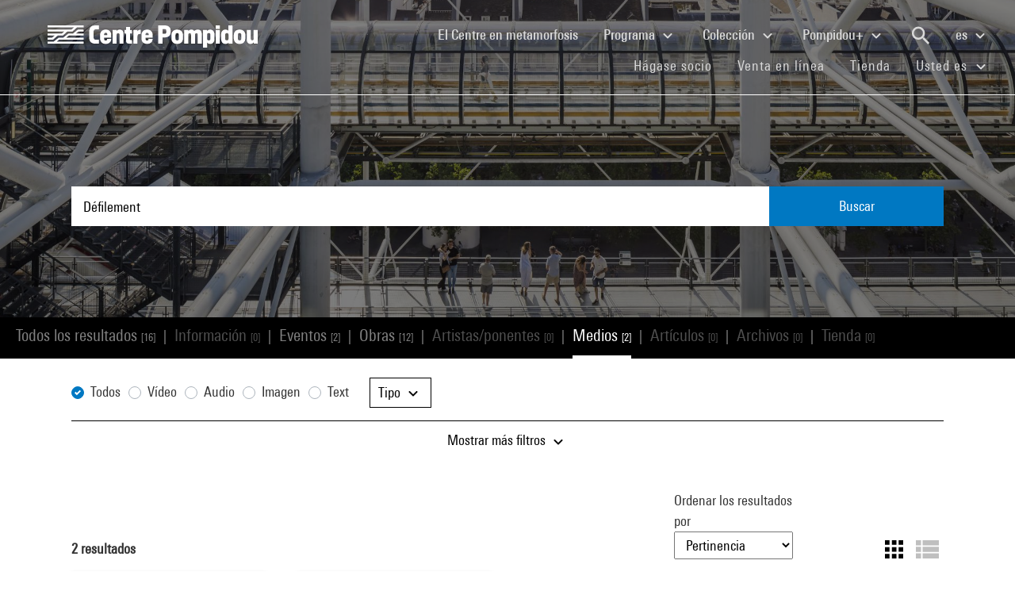

--- FILE ---
content_type: text/html; charset=utf-8
request_url: https://www.centrepompidou.fr/es/recherche/medias?display=Grid&terms=D%C3%A9filement
body_size: 10912
content:
<!DOCTYPE html>
<html dir="ltr" lang="es">
<head>

<meta charset="utf-8">
<!-- 
	Based on the TYPO3 Bootstrap Package by Benjamin Kott - https://www.bootstrap-package.com/

	This website is powered by TYPO3 - inspiring people to share!
	TYPO3 is a free open source Content Management Framework initially created by Kasper Skaarhoj and licensed under GNU/GPL.
	TYPO3 is copyright 1998-2026 of Kasper Skaarhoj. Extensions are copyright of their respective owners.
	Information and contribution at https://typo3.org/
-->


<link rel="shortcut icon" href="/typo3conf/ext/piazza_base/Resources/Public/Icons/favicon.ico" type="image/vnd.microsoft.icon">
<title>Recherche - Centre Pompidou</title>
<meta http-equiv="x-ua-compatible" content="IE=edge" />
<meta name="generator" content="TYPO3 CMS" />
<meta name="viewport" content="width=device-width, initial-scale=1, minimum-scale=1" />
<meta name="robots" content="index,follow" />
<meta name="twitter:card" content="summary" />
<meta name="apple-mobile-web-app-capable" content="no" />
<meta name="google" content="notranslate" />

<link rel="stylesheet" type="text/css" href="/typo3temp/assets/bootstrappackage/fonts/34b6f09d2160836c09a63c8351093eadf788ed4cb9c6c596239ff2ffe69204f8/webfont.css?1768908487" media="all">
<link rel="stylesheet" type="text/css" href="/typo3temp/assets/compressed/merged-8d450943891b428bc890ef066b869592-6c7c699c51b50e73128ee1fd1d2680fe.css?1768841558" media="all">

<link rel="stylesheet" type="text/css" href="/typo3temp/assets/compressed/merged-84cfd51e0be1e9026bcd0e12816bf72a-52ba448a00c16391e56970d2b5e61507.css?1768841559" media="all">



<script src="/typo3temp/assets/compressed/merged-3f1ae1227b4a6a85fafbd5c70c4791d3-cbca510cc713139adb1e86c0f66e1894.js?1768842775"></script>

<script src="/typo3temp/assets/compressed/merged-3c3f33ac95a9a876f94d54bdd9c92b9c-ab2779eff07ac292d46c2dd4d7798d3b.js?1768841558"></script>

<script>
/*<![CDATA[*/
/*TS_inlineJS*/

function onRecaptchaSubmit() { document.querySelectorAll('[data-callback="onRecaptchaSubmit"]')[0].form.submit(); return false; }


/*]]>*/
</script>


<link rel="canonical" href="/es/recherche/medias">
<link rel="alternate" hreflang="fr-FR" href="/fr/recherche/medias"/>
<link rel="alternate" hreflang="en-EN" href="/en/recherche/medias"/>
<link rel="alternate" hreflang="x-default" href="/fr/recherche/medias"/>

<script>WebFontConfig={"custom":{"urls":["\/typo3conf\/ext\/bootstrap_package\/Resources\/Public\/Fonts\/bootstrappackageicon.min.css"],"families":["BootstrapPackageIcon"]},"timeout":1000};(function(d){var wf=d.createElement('script'),s=d.scripts[0];wf.src='/typo3conf/ext/bootstrap_package/Resources/Public/Contrib/webfontloader/webfontloader.js';wf.async=false;s.parentNode.insertBefore(wf,s);})(document);</script>
<script type="application/ld+json" id="ext-schema-jsonld">{"@context":"https://schema.org/","@type":"WebPage"}</script>
</head>
<body id="p7" class="page-7 pagelevel-1 language-2 backendlayout-search layout-default">
        <!-- Google Tag Manager (noscript) -->
        <noscript><iframe src="https://www.googletagmanager.com/ns.html?id=GTM-TKTGGX9"
        height="0" width="0" style="display:none;visibility:hidden"></iframe></noscript>
        <!-- End Google Tag Manager (noscript) -->
<div id="top"></div><div id="search-results-page" class="body-bg"><a class="sr-only sr-only-focusable" href="#page-content"><span>Skip to main content</span></a><header id="page-header" role="banner"><nav id="mainnavigation" role="navigation" class="navbar navbar-expand-lg navbar-variation "><i class="icon-loupe alt search-button-mobile" data-toggle="modal" data-target="#search-overlay" data-grunticon-embed></i><a class="navbar-brand" title="Página de inicio del sitio web del Centre Pompidou" href="/es/"><span class="sr-only">Centre Pompidou</span><i class="icon-logo" data-grunticon-embed></i><i class="icon-pictogramme" data-grunticon-embed></i></a><button class="navbar-toggler collapsed" type="button" data-toggle="collapse" data-target="#navbarNavDropdown" aria-controls="navbarNavDropdown" aria-expanded="false" aria-label="Toggle navigation"><span class="navbar-toggler-icon"></span></button><div class="collapse navbar-collapse justify-content-end" id="navbarNavDropdown"><div class="nav-items-container"><ul class="navbar-nav navbar-main"><li class=""><a class="nav-link" href="/es/el-centre-pompidou-en-plena-metamorfosis" target="">El Centre en metamorfosis <span class="sr-only">(current)</span></a></li><li class="nav-item dropdown"><a class="nav-link dropdown-toggle" href="#" id="navbarDropdownMenuLink3" data-toggle="dropdown" aria-haspopup="true" aria-expanded="false">
                                        Programa
                                        <i class="icon-fleche" data-grunticon-embed aria-hidden="true"></i></a><div class="dropdown-menu" aria-labelledby="navbarDropdownMenuLink3"><a class="dropdown-item" href="/es/programa/mapa-interactivo" target="">
                                                Mapa interactivo
                                            </a><a class="dropdown-item" href="/es/programa/agenda" target="">
                                                Agenda
                                            </a><a class="dropdown-item" href="/es/programa/exposiciones" target="">
                                                Exposiciones
                                            </a><a class="dropdown-item" href="/es/programa/visitas-guiadas" target="">
                                                Visitas guiadas
                                            </a><a class="dropdown-item" href="/es/programa/espectaculos" target="">
                                                Espectáculos
                                            </a><a class="dropdown-item" href="/es/programa/cine-video" target="">
                                                Cine / Vídeo
                                            </a><a class="dropdown-item" href="/es/programa/encuentros" target="">
                                                Encuentros
                                            </a><a class="dropdown-item" href="/es/programme/publico-joven" target="">
                                                Público joven
                                            </a><a class="dropdown-item" href="/es/programa/eventos" target="">
                                                Eventos
                                            </a><a class="dropdown-item" href="/es/programa/donde-encontrarnos" target="">
                                                Dónde encontrarnos
                                            </a></div></li><li class="nav-item dropdown"><a class="nav-link dropdown-toggle" href="#" id="navbarDropdownMenuLink4" data-toggle="dropdown" aria-haspopup="true" aria-expanded="false">
                                        Colección
                                        <i class="icon-fleche" data-grunticon-embed aria-hidden="true"></i></a><div class="dropdown-menu" aria-labelledby="navbarDropdownMenuLink4"><a class="dropdown-item" href="/es/coleccion/obras-maestras" target="">
                                                Obras maestras
                                            </a><a class="dropdown-item" href="/es/collection/histoire-du-musee-national-dart-moderne-centre-de-creation-industrielle" target="">
                                                Histoire du Mnam/Cci
                                            </a><a class="dropdown-item" href="/es/coleccion/departamentos-de-la-coleccion" target="">
                                                Departamentos de la colección
                                            </a><a class="dropdown-item" href="/es/coleccion/la-biblioteca-kandinsky" target="">
                                                La Biblioteca Kandinsky
                                            </a><a class="dropdown-item" href="https://collection.centrepompidou.fr/movements/map" target="">
                                                Mapa de préstamos de la colección
                                            </a></div></li><li class="nav-item dropdown"><a class="nav-link dropdown-toggle" href="#" id="navbarDropdownMenuLink2120" data-toggle="dropdown" aria-haspopup="true" aria-expanded="false">
                                        Pompidou+
                                        <i class="icon-fleche" data-grunticon-embed aria-hidden="true"></i></a><div class="dropdown-menu" aria-labelledby="navbarDropdownMenuLink2120"><a class="dropdown-item" href="/es/pompidou-plus/magazine" target="">
                                                Magazine
                                            </a><a class="dropdown-item" href="/es/pompidou-plus/videos" target="">
                                                Vídeos
                                            </a><a class="dropdown-item" href="/es/pompidou-plus/podcasts" target="">
                                                Podcasts
                                            </a><a class="dropdown-item" href="/fr/recherche/oeuvres?display=Grid" target="">
                                                Obras de la colección
                                            </a><a class="dropdown-item" href="/fr/offre-aux-professionnels/enseignants/dossiers-ressources-sur-lart" target="">
                                                Dossiers de recursos sobre arte
                                            </a><a class="dropdown-item" href="/es/pompidou-plus/exposiciones-virtuales" target="">
                                                Exposiciones virtuales
                                            </a><a class="dropdown-item" href="/fr/recherche/medias?typeMedia=Vidéo&amp;sort=dateAsc&amp;display=Grid" target="">
                                                Archivos audiovisuales
                                            </a><a class="dropdown-item" href="/fr/recherche/evenements?sort=dateDebutAsc&amp;display=Grid" target="">
                                                Archivos de eventos
                                            </a></div></li><li class="search" data-toggle="modal" data-target="#search-overlay"><a class="nav-link search-button-desktop" title="Buscar" href="/es/recherche"><i class="icon-loupe alt" data-grunticon-embed></i></a></li><li class="nav-item dropdown language-selector"><a class="nav-link dropdown-toggle" href="#" id="navbarDropdownMenuLink" data-toggle="dropdown" aria-label="Seleccionar idioma del sitio web" aria-haspopup="true" aria-expanded="false">
        
            
        
            
        
            
                    es
                    <script>
                        var locale = "es"
                    </script><div class="icon-fleche" data-grunticon-embed></div></a><div class="dropdown-menu dropdown-menu-right" aria-labelledby="navbarDropdownMenuLink"><span class=" "><a href="/fr/recherche/medias" class="dropdown-item" hreflang="fr-FR" title="Français"><span>Français</span></a></span><span class=" "><a href="/en/recherche/medias" class="dropdown-item" hreflang="en-EN" title="English"><span>English</span></a></span><span class="active text-muted"><a href="/es/recherche/medias" class="dropdown-item" hreflang="es" title="Español"><span>Español</span></a></span><hr></div></li></ul><ul id="shortcuts" class="navbar-nav mt-4 mt-md-0"><li class=""><a class="nav-link" href="https://www.centrepompidou.fr/es/visita/hagase-socio" target="">Hágase socio <span class="sr-only">(current)</span></a></li><li class=""><span class="nav-link"><a href="https://billetterie.centrepompidou.fr/content?lang=es" target="_blank">Venta en línea <span class="sr-only">(current)</span></a><a id="ticketing-cart" class="d-none" href="https://billetterie.centrepompidou.fr/cart/shoppingCart" title="Ir a la cesta de entradas" target="_blank"><i class="icon-panier-billetterie" data-grunticon-embed></i><span id="ticket-number" class="ml-1">X</span></a></span></li><li class=""><a class="nav-link" href="https://boutique.centrepompidou.fr/fr/" target="_blank">Tienda <span class="sr-only">(current)</span></a></li><li class="nav-item dropdown"><a class="nav-link dropdown-toggle" href="#" id="navbarDropdownMenuLink" data-toggle="dropdown" aria-haspopup="true" aria-expanded="false">
                                        Usted es
                                        <i class="icon-fleche" data-grunticon-embed aria-hidden="true"></i></a><div class="dropdown-menu dropdown-menu-right" aria-labelledby="navbarDropdownMenuLink"><a class="dropdown-item" href="/es/el-centre-pompidou/hacerse-socio" target="" title="Usted es">
                                                Socio
                                            </a><a class="dropdown-item" href="/es/vous-etes/voisine" target="" title="Usted es">
                                                Voisin·e
                                            </a><a class="dropdown-item" href="/es/usted-es/periodista" target="" title="Usted es">
                                                Periodista
                                            </a><a class="dropdown-item" href="/es/usted-es/mecenas" target="" title="Usted es">
                                                Mecenas
                                            </a><a class="dropdown-item" href="/es/oferta-a-los-profesionales/grupos/grupos-escolares" target="" title="Usted es">
                                                Docente
                                            </a><a class="dropdown-item" href="/es/usted-es/empresa" target="" title="Usted es">
                                                Empresa
                                            </a><a class="dropdown-item" href="/es/offre-aux-professionnels/mediadores-sociales" target="" title="Usted es">
                                                Educador social
                                            </a><a class="dropdown-item" href="/es/usted-es/investigador-academico" target="" title="Usted es">
                                                Investigador / Académico
                                            </a></div></li></ul></div></div><div class="nav-overlay navbar-toggler" data-toggle="collapse" data-target="#navbarNavDropdown" aria-controls="navbarNavDropdown" aria-expanded="false" aria-label="Toggle navigation"></div></nav></header><div class="modal fade" id="search-overlay" tabindex="-1" role="dialog" aria-labelledby="search-overlay" aria-hidden="true"><i class="icon-croix close-dialog" data-toggle="modal" data-target="#search-overlay" data-grunticon-embed></i><div class="modal-dialog" role="document"><div class="search-input-centered modal-content"><div class="modal-body"><script type="text/javascript">
                    var ajaxSuggestionBoxOverlay =
                        '/es/recherche?tx_piazzasearch_%5Baction%5D=ajaxSuggestionbox&amp;tx_piazzasearch_%5Bcontroller%5D=Recherche&amp;type=7891012&amp;cHash=ca6c3d3ca884a1b8789d8a821ef2e3cf';
                </script><div class="search-input-container"><form enctype="multipart/form-data" method="get" id="form-text-overlay" action="/es/recherche?tx_piazzasearch_pagerecherche%5Baction%5D=searchAll&amp;tx_piazzasearch_pagerecherche%5Bcontroller%5D=Recherche&amp;cHash=147f6f3fc9ef0714059316c16ae9add7"><div></div><div class="input-group"><input type="text" name="terms" class="form-control"  autocomplete="off"
                                   value=""
                                   data-placeholders="Buscar Henri Matisse...| Buscar Constellation...| Buscar Surréalisme...| Buscar evento..."><div id="suggestions-overlay"></div><div class="input-group-append"><button class="search"><i class="icon-loupe" data-grunticon-embed></i></button></div></div><div class="search-actions"><button type="button" class="button light mr-4" data-toggle="modal" data-target="#search-overlay">
                                Cerrar
                            </button><button class="button dark">
                                Buscar
                            </button></div></form></div></div></div></div></div><main id="page-content" class="bp-page-content main-section"  dir="ltr"><div class="section section-default"><a id="c2"></a><div class="frame-space-before-none"></div>
<div class="tx-piazza-search">
    
    
        

<div id="search-area">
    <div class="search-input-centered">
        <div class="container">
            <div class="row">
                <div class="col">
                    <script type="text/javascript">
                        var ajaxSuggestionBox = '/es/recherche?tx_piazzasearch_pagerecherche%5Baction%5D=ajaxSuggestionbox&amp;tx_piazzasearch_pagerecherche%5Bcontroller%5D=Recherche&amp;type=789101&amp;cHash=5600f275774229d7f48ce888cf97a625';
                    </script>
                    <div class="search-input-container">
                        <form id="form-text" action="" method="GET">
                            <input type="text" name="terms" data-placeholders="Buscar Henri Matisse...| Buscar Constellation...| Buscar Surréalisme...| Buscar evento..." autocomplete="off"
                                   value="Défilement">
                            <button>Buscar</button>
                        </form>
                        <div id="suggestions"></div>
                    </div>
                </div>
            </div>
        </div>
    </div>

    <div class="uniform-overlay-light"></div>
    <img class="search-background-image img-background-cover" src="/fileadmin/user_upload/sword/banniere.jpg" width="1920" height="750" alt="" />
</div>


    
    <script type="text/javascript">
        var ajaxUrl = '/es/recherche?tx_piazzasearch_pagerecherche%5Baction%5D=ajaxSearch&amp;tx_piazzasearch_pagerecherche%5Bcontroller%5D=Recherche&amp;type=78910&amp;cHash=07fac5feb54488594a8fc2bc141475b3';
    </script>
    <div id="search-container">
        
    

<div class="categories frame-type-menu_section">
    
            
        
    <div id="pages-links-container">
        <nav id="pages-links-nav" class="pages-links" role="navigation">
            <span class="menu-arrows scroll-left" data-direction="left">
                <i class='icon-fleche-carrousel' data-grunticon-embed></i>
            </span>
            <ul id="scrollable-list">
                
                        <li data-type="all">
                            <a class="active-link menu-all" href="/es/recherche?display=Grid&amp;terms=D%C3%A9filement">
                                Todos los resultados <span class="results-number">[16]</span>
                            </a>
                        </li>
                        <span class="separator">|</span>
                        <li data-type="infos">
                            
                                    <a class="disabled-link">Información <span class="results-number">[0]</span></a>
                                
                        </li>
                        <span class="separator">|</span>
                        <li data-type="events">
                            
                                    <a class="active-link" href="/es/recherche/evenements?display=Grid&amp;terms=D%C3%A9filement">
                                        Eventos <span class="results-number">[2]</span>
                                    </a>
                                
                        </li>
                        <span class="separator">|</span>
                        <li data-type="arts">
                            
                                    <a class="active-link" href="/es/recherche/oeuvres?display=Grid&amp;terms=D%C3%A9filement">
                                        Obras <span class="results-number">[12]</span>
                                    </a>
                                
                        </li>
                        <span class="separator">|</span>
                        <li data-type="artists">
                            
                                    <a class="disabled-link">Artistas/ponentes <span class="results-number">[0]</span></a>
                                
                        </li>
                        <span class="separator">|</span>
                        <li data-type="medias">
                            
                                    <a class="active-link" href="/es/recherche/medias?display=Grid&amp;terms=D%C3%A9filement">
                                        Medios <span class="results-number">[2]</span>
                                    </a>
                                
                        </li>
                        <span class="separator">|</span>
                        <li data-type="news">
                            
                                    <a class="disabled-link">Artículos <span class="results-number">[0]</span></a>
                                
                        </li>
                        <span class="separator">|</span>
                        <li data-type="archives">
                            
                                    <a class="disabled-link">Archivos <span class="results-number">[0]</span></a>
                                
                        </li>
                        <span class="separator">|</span>
                        <li data-type="products">
                            
                                    <a class="disabled-link">Tienda <span class="results-number">[0]</span></a>
                                
                        </li>
                    
            </ul>
            <span class="menu-arrows scroll-right" data-direction="right">
                <i class='icon-fleche-carrousel' data-grunticon-embed></i>
            </span>
        </nav>
    </div>
</div>

    <div class="loader">
        <div class="spinner white"><div class="bounce1"></div><div class="bounce2"></div><div class="bounce3"></div></div>
    </div>
    <div id="results-content">
        
    <div id="resultsList">
        <div id="resultsType" class="d-none">medias</div>
        
                
    <div id="results-filters" class="pt-md-4">
        <div class="container">
            <div id="filters-container">
                <div id="mobile-filters-header" class="d-md-none">
                    Filtros
                    <button class="close-filters" type="button" data-toggle="collapse" aria-controls="results-filters" aria-expanded="true" aria-label="Toggle filters">
                        <span class="navbar-toggler-icon"></span>
                    </button>
                </div>
                
                        <form id="form-filters" action="" method="GET">
                            
                            <div class="form-row align-items-end">
                                
    
        <div class="col-md-auto ">
            <div class="custom-control custom-radio">
                <input type="radio" id="typeMedia0"
                       name="typeMedia" value="all" class="custom-control-input" checked >
                <label class="custom-control-label" for="typeMedia0">Todos</label>
            </div>
        </div>
    
        <div class="col-md-auto ">
            <div class="custom-control custom-radio">
                <input type="radio" id="typeMedia1"
                       name="typeMedia" value="Vidéo" class="custom-control-input"  >
                <label class="custom-control-label" for="typeMedia1">Vídeo</label>
            </div>
        </div>
    
        <div class="col-md-auto ">
            <div class="custom-control custom-radio">
                <input type="radio" id="typeMedia2"
                       name="typeMedia" value="Audio" class="custom-control-input"  >
                <label class="custom-control-label" for="typeMedia2">Audio</label>
            </div>
        </div>
    
        <div class="col-md-auto ">
            <div class="custom-control custom-radio">
                <input type="radio" id="typeMedia3"
                       name="typeMedia" value="Image" class="custom-control-input"  >
                <label class="custom-control-label" for="typeMedia3">Imagen</label>
            </div>
        </div>
    
        <div class="col-md-auto mr-3">
            <div class="custom-control custom-radio">
                <input type="radio" id="typeMedia4"
                       name="typeMedia" value="Texte" class="custom-control-input"  >
                <label class="custom-control-label" for="typeMedia4">Text</label>
            </div>
        </div>
    

                                
    <div class="col-md-auto form-group">
        <button class="dropdown-toggle" data-display="static" type="button" id="dropdownMenuButton_typeDocument" data-toggle="dropdown" aria-haspopup="true" aria-expanded="false" >
            Tipo <span class="active-filters-count"></span>
            <i class="icon-fleche" data-grunticon-embed></i>
        </button>
        <div class="dropdown-menu" aria-labelledby="dropdownMenuButton_typeDocument">
            <div class="dropdown-header d-none d-md-block px-3 py-2">
                Seleccione uno o más valores
            </div>
            <div class="dropdown-content px-md-4 pt-2 pb-3">
                
    <div class="form-group mr-0">
        <label class="m-0 d-none d-md-block" for="search_typeDocument">Buscar</label>
        <input id="search_typeDocument" class="form-control search-facet" type="text" data-filter="filter-typeDocument" placeholder="Introduzca un tema">
    </div>
    <div class="dropdown-list-container">
        <ol class="checkboxes-list filter-typeDocument mb-0">
            
                
                        
                    
                <li>
                    <input type="checkbox"
                           value="Production"
                           name="typeDocument[]"
                           data-group="typeDocument"
                           id="typeDocument_0"
                            >
                    <label for="typeDocument_0">Production (2)</label>
                </li>
            
        </ol>
    </div>

                <button type="submit" class="dropdown-validate mt-4 d-none d-md-block">Validar</button>
            </div>
        </div>
    </div>

                            </div>
                            <div id="advanced-filters-collapse" class="collapse">
                                <div class="form-row align-items-end pt-3">
                                    
    <div class="col-md-auto form-group">
        <button class="dropdown-toggle" data-display="static" type="button" id="dropdownMenuButton_intervenantsMedia" data-toggle="dropdown" aria-haspopup="true" aria-expanded="false" >
            Participante <span class="active-filters-count"></span>
            <i class="icon-fleche" data-grunticon-embed></i>
        </button>
        <div class="dropdown-menu" aria-labelledby="dropdownMenuButton_intervenantsMedia">
            <div class="dropdown-header d-none d-md-block px-3 py-2">
                Seleccione uno o más valores
            </div>
            <div class="dropdown-content px-md-4 pt-2 pb-3">
                
    <div class="form-group mr-0">
        <label class="m-0 d-none d-md-block" for="search_intervenantsMedia">Buscar</label>
        <input id="search_intervenantsMedia" class="form-control search-facet" type="text" data-filter="filter-intervenantsMedia" placeholder="Introduzca un tema">
    </div>
    <div class="dropdown-list-container">
        <ol class="checkboxes-list filter-intervenantsMedia mb-0">
            
                
                        
                    
                <li>
                    <input type="checkbox"
                           value="Charles de Meaux"
                           name="intervenantsMedia[]"
                           data-group="intervenantsMedia"
                           id="intervenantsMedia_0"
                            >
                    <label for="intervenantsMedia_0">Charles de Meaux (2)</label>
                </li>
            
                
                        
                    
                <li>
                    <input type="checkbox"
                           value="Bernard Blistène"
                           name="intervenantsMedia[]"
                           data-group="intervenantsMedia"
                           id="intervenantsMedia_1"
                            >
                    <label for="intervenantsMedia_1">Bernard Blistène (1)</label>
                </li>
            
        </ol>
    </div>

                <button type="submit" class="dropdown-validate mt-4 d-none d-md-block">Validar</button>
            </div>
        </div>
    </div>

                                    
    <div class="col-md-auto form-group">
        
        <div class="input-group">
            
                <div class="input-group-prepend">
                    <i class="icon-loupe input-group-text" data-grunticon-embed></i>
                </div>
            
            <input type="text" name="serie" class="form-control" value="" placeholder="Serie / ciclo" aria-label="Serie / ciclo">
        </div>
    </div>

                                </div>
                            </div>
                            <span class="show-advanced-filters">
                                <button class="filters-show-btn" type="button" data-toggle="collapse" data-target="#advanced-filters-collapse" aria-expanded="false" aria-controls="advanced-filters-collapse">
                                    Mostrar más filtros
                                    <i class="icon-fleche" data-grunticon-embed></i>
                                </button>
                                <button class="filters-collapse-btn" type="button" data-toggle="collapse" data-target="#advanced-filters-collapse" aria-expanded="false" aria-controls="advanced-filters-collapse">
                                    Mostrar menos filtros
                                    <i class="icon-fleche" data-grunticon-embed></i>
                                </button>
                            </span>
                            <button type="submit" id="mobile-validation-btn" class="d-md-none">
                                Validar
                            </button>
                        </form>
                    
            </div>
            <div id="filters-mobile-panel-overlay" class="search-overlay"></div>
        </div>
    </div>


                <div id="sorting-display-bar">
                    <div class="container pt-3 pt-md-5">
                        <div class="row align-items-end">
                            <div class="col-12 col-md-6 col-lg-5 mb-2 mb-md-0">
                                <strong><span id="total-results" data-count="2">2</span> resultados</strong>
                                <div class="d-none d-md-block">
                                    



                                </div>
                            </div>
                            <div class="col-6 col-md-3 offset-lg-3 col-lg-2 divider-left">
                                
                                    
        <p class="d-none d-md-block">
            Ordenar los resultados por
        </p>
        <select id="results-sorting" name="">
            <option value="default" selected>Pertinencia</option>
            
                    <option value="dateDesc"  >Fecha (de más reciente a más antigua)</option>
                    <option value="dateAsc"  >Fecha (de más antigua a más reciente)</option>
                    <option value="titreMedia"  >Título</option>
                
        </select>

                                
                            </div>
                            <div class="col-6 d-md-none text-right divider-left">
                                
                                    <button id="filters-button-mobile">
                                        Filtrar
                                        <i class="icon-filtre" data-grunticon-embed></i>
                                    </button>
                                
                            </div>
                            <div class="col-3 col-md-3 col-lg-2 text-right d-none d-md-block">
                                
    <div class="display-buttons">
        <button class="display-type-button active" data-display="Grid">
            <i class="icon-grille" data-grunticon-embed></i>
        </button>
        <button class="display-type-button " data-display="List">
            <i class="icon-liste" data-grunticon-embed></i>
        </button>
    </div>

                            </div>
                        </div>
                        <div class="row d-md-none mt-4">
                            <div class="col">
                                



                            </div>
                        </div>
                    </div>
                </div>
                <script type="text/javascript">
                    var ajaxUrl3 = '/es/recherche?tx_piazzasearch_pagerecherche%5Baction%5D=ajaxSearch&amp;tx_piazzasearch_pagerecherche%5Bcontroller%5D=Recherche&amp;type=7891012&amp;cHash=07fac5feb54488594a8fc2bc141475b3';
                </script>
                
    <div class="container pb-5">
        <div id="count" class="d-none" data-count="0"></div>
        <div id="results-cards" class="row">
            
    
        <div class="col-lg-3 col-md-6 col-12 my-3">
            

    
    
    
    
    
    
    
    
    
    
    
    
    
    
            
            
            
            
            
                    
                
            
            
            
            
            
            
            
                    
                
            
            
        
    <div class="item">
        <div class="media-card">
            
                    
                    
                    
                    
                    
                
            
                    <a href="/es/ressources/media/D0kCh8O">
                        <div class="card-img-wrapper">
                            


        
                
                
                        


        <i class="icon-lecture" data-grunticon-embed=""></i>
    
                    
            
    

                        </div>
                        <div class="card-content">
                            <p class="card-type">
                                
                                        Production
                                    
                            </p>
                            <p class="card-title">Charles de Meaux, &quot;Le Train fantôme&quot;</p>
                            
                                    <p class="card-date">2014</p>
                                
                            <p class="card-date">6min 34s</p>
                        </div>
                    </a>
                
        </div>
    </div>

        </div>
    
        <div class="col-lg-3 col-md-6 col-12 my-3">
            

    
    
    
    
    
    
    
    
    
    
    
    
    
    
            
            
            
            
            
                    
                
            
            
            
            
            
            
            
                    
                
            
            
        
    <div class="item">
        <div class="media-card">
            
                    
                    
                    
                    
                    
                
            
                    <a href="/es/ressources/media/sbgMrmP">
                        <div class="card-img-wrapper">
                            


        
                
                
                        


        <i class="icon-lecture" data-grunticon-embed=""></i>
    
                    
            
    

                        </div>
                        <div class="card-content">
                            <p class="card-type">
                                
                                        Production
                                    
                            </p>
                            <p class="card-title">Charles de Meaux, &quot;Le Train fantôme&quot; : Entretien avec Bernard Blistène</p>
                            
                                    <p class="card-date">2014</p>
                                
                            <p class="card-date">7min 5s</p>
                        </div>
                    </a>
                
        </div>
    </div>

        </div>
    

        </div>
        <div class="row"><div class="display-more spinner col-12 mb-4 mt-4"><div class="bounce1"></div><div class="bounce2"></div><div class="bounce3"></div></div></div>
    </div>


            
    </div>

    </div>

    </div>

</div>
<div class="frame-space-after-none"></div></div></main><footer id="page-footer" class="bp-page-footer"><section class="section footer-section"><div class="frame frame-background-none frame-space-before-none frame-space-after-none"><div class="frame-container"><div class="frame-inner"><div class="mt-md-5 mb-2"><div class="row"><div class="col-12"><div class="social-links"><p>Somos sociales</p><div class="d-flex flex-wrap justify-content-md-between justify-content-center"><a href="https://www.instagram.com/centrepompidou/" target="_blank" aria-label="Instagram" class="mt-md-3 mt-4"><img loading="lazy" src="/fileadmin/user_upload/Logos/Reseaux_sociaux/instagram.svg" width="50" height="50" alt="Instagram - Centre Pompidou" /></a><a href="https://www.facebook.com/centrepompidou.fr" target="_blank" aria-label="Facebook" class="mt-md-3 mt-4"><img loading="lazy" src="/fileadmin/user_upload/Logos/Reseaux_sociaux/facebook.svg" width="50" height="50" alt="Facebook - Centre Pompidou" /></a><a href="https://www.threads.net/@centrepompidou" target="_blank" aria-label="Threads" class="mt-md-3 mt-4"><img loading="lazy" src="/fileadmin/user_upload/RS-Threads-BLANC.svg" width="50" height="50" alt="" /></a><a href="https://bsky.app/profile/centrepompidou.bsky.social" target="" aria-label="Blueskye" class="mt-md-3 mt-4"><img loading="lazy" src="/fileadmin/user_upload/RS-Bluesky-BLANC.svg" width="50" height="50" alt="" /></a><a href="https://www.tiktok.com/@centrepompidou" target="_blank" aria-label="TikTok" class="mt-md-3 mt-4"><img loading="lazy" src="/fileadmin/user_upload/TikTok.svg" width="51" height="51" alt="" /></a><a href="https://fr.linkedin.com/company/centre-pompidou" target="_blank" aria-label="Linkedin" class="mt-md-3 mt-4"><img loading="lazy" src="/fileadmin/user_upload/linkedin.svg" width="39" height="39" alt="" /></a><a href="https://www.pinterest.fr/centrepompidou/" target="_blank" aria-label="Pinterest" class="mt-md-3 mt-4"><img loading="lazy" src="/fileadmin/user_upload/Logos/Reseaux_sociaux/pinterest.svg" width="50" height="50" alt="" /></a><a href="http://www.deezer.com/profile/938600951/playlists" target="_blank" aria-label="Deezer" class="mt-md-3 mt-4"><img loading="lazy" src="/fileadmin/user_upload/Logos/Reseaux_sociaux/RS-Deezer-BLANC.svg" width="50" height="50" alt="" /></a><a href="https://soundcloud.com/centrepompidou" target="_blank" aria-label="Soundcloud" class="mt-md-3 mt-4"><img loading="lazy" src="/fileadmin/user_upload/Logos/Reseaux_sociaux/soundcloud.svg" width="50" height="50" alt="Soundcloud - Centre Pompidou" /></a><a href="https://www.youtube.com/user/centrepompidou" target="_blank" aria-label="Youtube" class="mt-md-3 mt-4"><img loading="lazy" src="/fileadmin/user_upload/Logos/Reseaux_sociaux/youtube.svg" width="50" height="50" alt="Youtube - Centre Pompidou" /></a></div></div></div></div></div><div class="footer-buttons d-flex justify-content-center mt-4"><a class="button light text-center" href="/es/minscrire-a-la-newsletter">
                                Suscribirse al boletín
                            </a><a class="button light text-center" href="/es/en-contacto-con-nosotros">
                                Contáctenos
                            </a></div><div class="footer-columns my-5"><div class="columns"><div class="row d-flex flex-column flex-md-row flex-md-nowrap justify-content-between"><div class="col"><div class="group-content"><a class="group-title d-md-none collapsed" data-toggle="collapse" href="#collapse85" role="button" aria-expanded="true" aria-controls="collapse85">
                            El Centre Pompidou
                            <div class="icon-fleche d-md-none d-lg-none" data-grunticon-embed></div></a><a class="group-title d-none d-md-block">
                            El Centre Pompidou
                        </a><div class="collapse d-md-block" id="collapse85"><a class="footer-link" href="/es/el-centre-pompidou/quienes-somos" target="">¿Quiénes somos?</a><a class="footer-link" href="/es/el-centre-pompidou/organizacion" target="">Organización</a><a class="footer-link" href="/es/el-centre-pompidou/la-memoria-de-actividades" target="">La memoria de actividades</a><a class="footer-link" href="/es/el-centre-pompidou/empleo-y-practicas" target="">Empleo y prácticas</a><a class="footer-link" href="/es/el-centre-pompidou/hacerse-socio" target="">Hacerse socio</a><a class="footer-link" href="/es/el-centre-pompidou/internacional" target="">Internacional</a><a class="footer-link" href="/es/el-centre-pompidou/la-accion-territorial" target="">La acción territorial</a></div></div></div><div class="col"><div class="group-content"><a class="group-title d-md-none collapsed" data-toggle="collapse" href="#collapse64" role="button" aria-expanded="true" aria-controls="collapse64">
                            Oferta a los profesionales
                            <div class="icon-fleche d-md-none d-lg-none" data-grunticon-embed></div></a><a class="group-title d-none d-md-block">
                            Oferta a los profesionales
                        </a><div class="collapse d-md-block" id="collapse64"><a class="footer-link" href="/es/oferta-a-los-profesionales/grupos" target="">Grupos</a><a class="footer-link" href="/es/oferta-a-los-profesionales/privatizaciones" target="">Privatizaciones</a><a class="footer-link" href="/es/oferta-a-los-profesionales/contratos-publicos-y-licitaciones" target="">Contratos públicos y licitaciones</a><a class="footer-link" href="/es/oferta-a-los-profesionales/solicitudes-de-prestamo-y-reproducciones" target="">Solicitudes de préstamo y reproducciones</a><a class="footer-link" href="/es/oferta-a-los-profesionales/publicaciones-y-productos" target="">Publicaciones y productos</a><a class="footer-link" href="/es/oferta-a-los-profesionales/grupos/grupos-escolares" target="">Docentes</a><a class="footer-link" href="/es/offre-aux-professionnels/mediadores-sociales" target="">Mediadores sociales</a><a class="footer-link" href="/es/oferta-a-los-profesionales/exposiciones-itinerantes-para-el-publico-joven" target="">Exposiciones itinerantes para el público joven</a><a class="footer-link" href="/es/oferta-a-los-profesionales/investigacion" target="">Investigación</a><a class="footer-link" href="/es/oferta-a-los-profesionales/acceso-a-los-archivos-publicos" target="">Acceso a los archivos públicos</a><a class="footer-link" href="/es/oferta-a-los-profesionales/espacio-de-prensa" target="">Sala de prensa</a></div></div></div><div class="col"><div class="group-content"><a class="group-title d-md-none collapsed" data-toggle="collapse" href="#collapse2174" role="button" aria-expanded="true" aria-controls="collapse2174">
                            Peritaje y asesoramiento
                            <div class="icon-fleche d-md-none d-lg-none" data-grunticon-embed></div></a><a class="group-title d-none d-md-block">
                            Peritaje y asesoramiento
                        </a><div class="collapse d-md-block" id="collapse2174"><a class="footer-link" href="/es/lecole-du-centre-pompidou/formations-pour-entreprises" target="">Formations pour entreprises</a><a class="footer-link" href="/es/lecole-du-centre-pompidou/formations-pour-les-collectivites-territoriales" target="">Formations pour les collectivités territoriales</a></div></div></div><div class="col"><div class="group-content"><a class="group-title d-md-none collapsed" data-toggle="collapse" href="#collapse98" role="button" aria-expanded="true" aria-controls="collapse98">
                            Espacio mecenas
                            <div class="icon-fleche d-md-none d-lg-none" data-grunticon-embed></div></a><a class="group-title d-none d-md-block">
                            Espacio mecenas
                        </a><div class="collapse d-md-block" id="collapse98"><a class="footer-link" href="/es/espacio-mecenas/gracias-a-nuestros-mecenas" target="">¡Gracias a nuestros mecenas!</a><a class="footer-link" href="/es/espacio-mecenas/amis-du-centre-pompidou" target="">Amis du Centre Pompidou</a></div></div></div></div></div></div><div class="my-5"><div class="row" hidden><div class="col-12"><div class="patrons py-3 py-md-5"><div class="d-flex flex-wrap justify-content-around align-items-center"><p class="flex-full-width text-center mb-3 mb-lg-2 mr-lg-5">
                    Gracias a los patrocinadores del sitio web
                </p><a href="https://pernod-ricard.com/fr" target="_blank" aria-label="Pernod Ricard" class="mt-2 mb-2 mt-lg-0 mb-lg-0"><img loading="lazy" src="/fileadmin/user_upload/Logos/Mecenes_du_site/mecene-ricard.svg" width="75" height="39" alt="Pernod-Ricard - site internet" /></a></div></div></div></div><hr/></div><div class="my-5"><div class="row"><div class="col-12"><div class="institutions"><div class="d-flex flex-wrap flex-md-nowrap justify-content-md-between justify-content-center"><a href="https://www.bpi.fr/bpi" target="_blank" aria-label="Bpi" class="mt-3"><img loading="lazy" src="/fileadmin/user_upload/Logos/Organismes_associes/MaJ_2025_11/CP-Bpi.svg" width="167" height="122" alt="" /></a><a href="https://www.ircam.fr/" target="_blank" aria-label="Ircam" class="mt-3"><img loading="lazy" src="/fileadmin/user_upload/Logos/Organismes_associes/MaJ_2025_11/CP-Ircam.svg" width="159" height="122" alt="" /></a><a href="https://www.centrepompidou-metz.fr/" target="_blank" aria-label="CP Metz" class="mt-3"><img loading="lazy" src="/fileadmin/user_upload/Logos/Organismes_associes/MaJ_2025_11/CP-Metz.svg" width="129" height="122" alt="" /></a><a href="https://centrepompidou-malaga.eu/" target="_blank" aria-label="CP Malaga" class="mt-3"><img loading="lazy" src="/fileadmin/user_upload/Logos/Organismes_associes/MaJ_2025_11/CP-Malaga.svg" width="134" height="122" alt="" /></a><a href="https://kanal.brussels/fr" target="_blank" aria-label="Kanal Bruxelles" class="mt-3"><img loading="lazy" src="/fileadmin/user_upload/Logos/Organismes_associes/MaJ_2025_11/CP-Kanal.svg" width="184" height="122" alt="" /></a><a href="https://www.wbmshanghai.com/en/" target="_blank" aria-label="Westbund Shanghai" class="mt-3"><img loading="lazy" src="/fileadmin/user_upload/Logos/Organismes_associes/MaJ_2025_11/CP-WestBund.svg" width="146" height="122" alt="" /></a></div></div></div></div></div><div class="my-5"><div class="row"><div class="col-12"><div class="autres-logos d-flex flex-wrap flex-md-nowrap justify-content-around align-items-center"><a href="https://www.culture.gouv.fr/" target="_blank" aria-label="Ministère de la culture"><img loading="lazy" src="/fileadmin/user_upload/Logo-ministere-culture.svg" width="409" height="316" alt="" /></a></div></div></div></div><div class="footer-copyright"><div class="legal-informations pb-4 pt-0 mb-2"><a href="/es/aviso-legal" target="">
            Aviso legal
        </a>
        
            -
        
    
        <a href="/es/mapa-del-sitio-web" target="">
            Mapa del sitio web
        </a>
        
            -
        
    
        <a href="/es/cgu" target="">
            CGU
        </a>
        
            -
        
    
        <a href="/es/datos-personales" target="">
            Datos personales
        </a>
        
    
    -
    <a href="javascript:window.Sddan.cmp.displayUI();">
        Gestión de las cookies
    </a></div></div></div></div></div></section></footer><a class="scroll-top" title="Vuelve al comienzo" href="#top"><span class="scroll-top-icon"></span></a></div>
<script src="/typo3temp/assets/compressed/merged-6fc560adc5fbce8035060ee80f45c508-7ac2cd41e0aae8f776dc810129f64008.js?1768961503"></script>

<script src="/typo3temp/assets/compressed/merged-1f72fd37e9a3311dd0ef508887c656ad-3532269562cea95cb5658fb43ec6e03c.js?1768841559"></script>



</body>
</html>

--- FILE ---
content_type: text/html; charset=utf-8
request_url: https://www.centrepompidou.fr/es/recherche?tx_piazzasearch_pagerecherche%5Baction%5D=ajaxSearch&tx_piazzasearch_pagerecherche%5Bcontroller%5D=Recherche&type=78910&cHash=07fac5feb54488594a8fc2bc141475b3
body_size: 3684
content:
{"count":2,"resultsType":"medias","displayType":"Grid","resultsList":"\n    \n\n<div class=\"categories frame-type-menu_section\">\n    \n            \n        \n    <div id=\"pages-links-container\">\n        <nav id=\"pages-links-nav\" class=\"pages-links\" role=\"navigation\">\n            <span class=\"menu-arrows scroll-left\" data-direction=\"left\">\n                <i class='icon-fleche-carrousel' data-grunticon-embed><\/i>\n            <\/span>\n            <ul id=\"scrollable-list\">\n                \n                        <li data-type=\"all\">\n                            <a class=\"active-link menu-all\" href=\"\/es\/recherche?display=Grid&amp;terms=D%C3%A9filement\">\n                                Todos los resultados <span class=\"results-number\">[16]<\/span>\n                            <\/a>\n                        <\/li>\n                        <span class=\"separator\">|<\/span>\n                        <li data-type=\"infos\">\n                            \n                                    <a class=\"disabled-link\">Informaci\u00f3n <span class=\"results-number\">[0]<\/span><\/a>\n                                \n                        <\/li>\n                        <span class=\"separator\">|<\/span>\n                        <li data-type=\"events\">\n                            \n                                    <a class=\"active-link\" href=\"\/es\/recherche\/evenements?display=Grid&amp;terms=D%C3%A9filement\">\n                                        Eventos <span class=\"results-number\">[2]<\/span>\n                                    <\/a>\n                                \n                        <\/li>\n                        <span class=\"separator\">|<\/span>\n                        <li data-type=\"arts\">\n                            \n                                    <a class=\"active-link\" href=\"\/es\/recherche\/oeuvres?display=Grid&amp;terms=D%C3%A9filement\">\n                                        Obras <span class=\"results-number\">[12]<\/span>\n                                    <\/a>\n                                \n                        <\/li>\n                        <span class=\"separator\">|<\/span>\n                        <li data-type=\"artists\">\n                            \n                                    <a class=\"disabled-link\">Artistas\/ponentes <span class=\"results-number\">[0]<\/span><\/a>\n                                \n                        <\/li>\n                        <span class=\"separator\">|<\/span>\n                        <li data-type=\"medias\">\n                            \n                                    <a class=\"active-link\" href=\"\/es\/recherche\/medias?display=Grid&amp;terms=D%C3%A9filement\">\n                                        Medios <span class=\"results-number\">[2]<\/span>\n                                    <\/a>\n                                \n                        <\/li>\n                        <span class=\"separator\">|<\/span>\n                        <li data-type=\"news\">\n                            \n                                    <a class=\"disabled-link\">Art\u00edculos <span class=\"results-number\">[0]<\/span><\/a>\n                                \n                        <\/li>\n                        <span class=\"separator\">|<\/span>\n                        <li data-type=\"archives\">\n                            \n                                    <a class=\"disabled-link\">Archivos <span class=\"results-number\">[0]<\/span><\/a>\n                                \n                        <\/li>\n                        <span class=\"separator\">|<\/span>\n                        <li data-type=\"products\">\n                            \n                                    <a class=\"disabled-link\">Tienda <span class=\"results-number\">[0]<\/span><\/a>\n                                \n                        <\/li>\n                    \n            <\/ul>\n            <span class=\"menu-arrows scroll-right\" data-direction=\"right\">\n                <i class='icon-fleche-carrousel' data-grunticon-embed><\/i>\n            <\/span>\n        <\/nav>\n    <\/div>\n<\/div>\n\n    <div class=\"loader\">\n        <div class=\"spinner white\"><div class=\"bounce1\"><\/div><div class=\"bounce2\"><\/div><div class=\"bounce3\"><\/div><\/div>\n    <\/div>\n    <div id=\"results-content\">\n        \n    <div id=\"resultsList\">\n        <div id=\"resultsType\" class=\"d-none\">medias<\/div>\n        \n                \n    <div id=\"results-filters\" class=\"pt-md-4\">\n        <div class=\"container\">\n            <div id=\"filters-container\">\n                <div id=\"mobile-filters-header\" class=\"d-md-none\">\n                    Filtros\n                    <button class=\"close-filters\" type=\"button\" data-toggle=\"collapse\" aria-controls=\"results-filters\" aria-expanded=\"true\" aria-label=\"Toggle filters\">\n                        <span class=\"navbar-toggler-icon\"><\/span>\n                    <\/button>\n                <\/div>\n                \n                        <form id=\"form-filters\" action=\"\" method=\"GET\">\n                            \n                            <div class=\"form-row align-items-end\">\n                                \n    \n        <div class=\"col-md-auto \">\n            <div class=\"custom-control custom-radio\">\n                <input type=\"radio\" id=\"typeMedia0\"\n                       name=\"typeMedia\" value=\"all\" class=\"custom-control-input\" checked >\n                <label class=\"custom-control-label\" for=\"typeMedia0\">Todos<\/label>\n            <\/div>\n        <\/div>\n    \n        <div class=\"col-md-auto \">\n            <div class=\"custom-control custom-radio\">\n                <input type=\"radio\" id=\"typeMedia1\"\n                       name=\"typeMedia\" value=\"Vid\u00e9o\" class=\"custom-control-input\"  >\n                <label class=\"custom-control-label\" for=\"typeMedia1\">V\u00eddeo<\/label>\n            <\/div>\n        <\/div>\n    \n        <div class=\"col-md-auto \">\n            <div class=\"custom-control custom-radio\">\n                <input type=\"radio\" id=\"typeMedia2\"\n                       name=\"typeMedia\" value=\"Audio\" class=\"custom-control-input\"  >\n                <label class=\"custom-control-label\" for=\"typeMedia2\">Audio<\/label>\n            <\/div>\n        <\/div>\n    \n        <div class=\"col-md-auto \">\n            <div class=\"custom-control custom-radio\">\n                <input type=\"radio\" id=\"typeMedia3\"\n                       name=\"typeMedia\" value=\"Image\" class=\"custom-control-input\"  >\n                <label class=\"custom-control-label\" for=\"typeMedia3\">Imagen<\/label>\n            <\/div>\n        <\/div>\n    \n        <div class=\"col-md-auto mr-3\">\n            <div class=\"custom-control custom-radio\">\n                <input type=\"radio\" id=\"typeMedia4\"\n                       name=\"typeMedia\" value=\"Texte\" class=\"custom-control-input\"  >\n                <label class=\"custom-control-label\" for=\"typeMedia4\">Text<\/label>\n            <\/div>\n        <\/div>\n    \n\n                                \n    <div class=\"col-md-auto form-group\">\n        <button class=\"dropdown-toggle\" data-display=\"static\" type=\"button\" id=\"dropdownMenuButton_typeDocument\" data-toggle=\"dropdown\" aria-haspopup=\"true\" aria-expanded=\"false\" >\n            Tipo <span class=\"active-filters-count\"><\/span>\n            <i class=\"icon-fleche\" data-grunticon-embed><\/i>\n        <\/button>\n        <div class=\"dropdown-menu\" aria-labelledby=\"dropdownMenuButton_typeDocument\">\n            <div class=\"dropdown-header d-none d-md-block px-3 py-2\">\n                Seleccione uno o m\u00e1s valores\n            <\/div>\n            <div class=\"dropdown-content px-md-4 pt-2 pb-3\">\n                \n    <div class=\"form-group mr-0\">\n        <label class=\"m-0 d-none d-md-block\" for=\"search_typeDocument\">Buscar<\/label>\n        <input id=\"search_typeDocument\" class=\"form-control search-facet\" type=\"text\" data-filter=\"filter-typeDocument\" placeholder=\"Introduzca un tema\">\n    <\/div>\n    <div class=\"dropdown-list-container\">\n        <ol class=\"checkboxes-list filter-typeDocument mb-0\">\n            \n                \n                        \n                    \n                <li>\n                    <input type=\"checkbox\"\n                           value=\"Production\"\n                           name=\"typeDocument[]\"\n                           data-group=\"typeDocument\"\n                           id=\"typeDocument_0\"\n                            >\n                    <label for=\"typeDocument_0\">Production (2)<\/label>\n                <\/li>\n            \n        <\/ol>\n    <\/div>\n\n                <button type=\"submit\" class=\"dropdown-validate mt-4 d-none d-md-block\">Validar<\/button>\n            <\/div>\n        <\/div>\n    <\/div>\n\n                            <\/div>\n                            <div id=\"advanced-filters-collapse\" class=\"collapse\">\n                                <div class=\"form-row align-items-end pt-3\">\n                                    \n    <div class=\"col-md-auto form-group\">\n        <button class=\"dropdown-toggle\" data-display=\"static\" type=\"button\" id=\"dropdownMenuButton_intervenantsMedia\" data-toggle=\"dropdown\" aria-haspopup=\"true\" aria-expanded=\"false\" >\n            Participante <span class=\"active-filters-count\"><\/span>\n            <i class=\"icon-fleche\" data-grunticon-embed><\/i>\n        <\/button>\n        <div class=\"dropdown-menu\" aria-labelledby=\"dropdownMenuButton_intervenantsMedia\">\n            <div class=\"dropdown-header d-none d-md-block px-3 py-2\">\n                Seleccione uno o m\u00e1s valores\n            <\/div>\n            <div class=\"dropdown-content px-md-4 pt-2 pb-3\">\n                \n    <div class=\"form-group mr-0\">\n        <label class=\"m-0 d-none d-md-block\" for=\"search_intervenantsMedia\">Buscar<\/label>\n        <input id=\"search_intervenantsMedia\" class=\"form-control search-facet\" type=\"text\" data-filter=\"filter-intervenantsMedia\" placeholder=\"Introduzca un tema\">\n    <\/div>\n    <div class=\"dropdown-list-container\">\n        <ol class=\"checkboxes-list filter-intervenantsMedia mb-0\">\n            \n                \n                        \n                    \n                <li>\n                    <input type=\"checkbox\"\n                           value=\"Charles de Meaux\"\n                           name=\"intervenantsMedia[]\"\n                           data-group=\"intervenantsMedia\"\n                           id=\"intervenantsMedia_0\"\n                            >\n                    <label for=\"intervenantsMedia_0\">Charles de Meaux (2)<\/label>\n                <\/li>\n            \n                \n                        \n                    \n                <li>\n                    <input type=\"checkbox\"\n                           value=\"Bernard Blist\u00e8ne\"\n                           name=\"intervenantsMedia[]\"\n                           data-group=\"intervenantsMedia\"\n                           id=\"intervenantsMedia_1\"\n                            >\n                    <label for=\"intervenantsMedia_1\">Bernard Blist\u00e8ne (1)<\/label>\n                <\/li>\n            \n        <\/ol>\n    <\/div>\n\n                <button type=\"submit\" class=\"dropdown-validate mt-4 d-none d-md-block\">Validar<\/button>\n            <\/div>\n        <\/div>\n    <\/div>\n\n                                    \n    <div class=\"col-md-auto form-group\">\n        \n        <div class=\"input-group\">\n            \n                <div class=\"input-group-prepend\">\n                    <i class=\"icon-loupe input-group-text\" data-grunticon-embed><\/i>\n                <\/div>\n            \n            <input type=\"text\" name=\"serie\" class=\"form-control\" value=\"\" placeholder=\"Serie \/ ciclo\" aria-label=\"Serie \/ ciclo\">\n        <\/div>\n    <\/div>\n\n                                <\/div>\n                            <\/div>\n                            <span class=\"show-advanced-filters\">\n                                <button class=\"filters-show-btn\" type=\"button\" data-toggle=\"collapse\" data-target=\"#advanced-filters-collapse\" aria-expanded=\"false\" aria-controls=\"advanced-filters-collapse\">\n                                    Mostrar m\u00e1s filtros\n                                    <i class=\"icon-fleche\" data-grunticon-embed><\/i>\n                                <\/button>\n                                <button class=\"filters-collapse-btn\" type=\"button\" data-toggle=\"collapse\" data-target=\"#advanced-filters-collapse\" aria-expanded=\"false\" aria-controls=\"advanced-filters-collapse\">\n                                    Mostrar menos filtros\n                                    <i class=\"icon-fleche\" data-grunticon-embed><\/i>\n                                <\/button>\n                            <\/span>\n                            <button type=\"submit\" id=\"mobile-validation-btn\" class=\"d-md-none\">\n                                Validar\n                            <\/button>\n                        <\/form>\n                    \n            <\/div>\n            <div id=\"filters-mobile-panel-overlay\" class=\"search-overlay\"><\/div>\n        <\/div>\n    <\/div>\n\n\n                <div id=\"sorting-display-bar\">\n                    <div class=\"container pt-3 pt-md-5\">\n                        <div class=\"row align-items-end\">\n                            <div class=\"col-12 col-md-6 col-lg-5 mb-2 mb-md-0\">\n                                <strong><span id=\"total-results\" data-count=\"2\">2<\/span> resultados<\/strong>\n                                <div class=\"d-none d-md-block\">\n                                    \n\n\n\n                                <\/div>\n                            <\/div>\n                            <div class=\"col-6 col-md-3 offset-lg-3 col-lg-2 divider-left\">\n                                \n                                    \n        <p class=\"d-none d-md-block\">\n            Ordenar los resultados por\n        <\/p>\n        <select id=\"results-sorting\" name=\"\">\n            <option value=\"default\" selected>Pertinencia<\/option>\n            \n                    <option value=\"dateDesc\"  >Fecha (de m\u00e1s reciente a m\u00e1s antigua)<\/option>\n                    <option value=\"dateAsc\"  >Fecha (de m\u00e1s antigua a m\u00e1s reciente)<\/option>\n                    <option value=\"titreMedia\"  >T\u00edtulo<\/option>\n                \n        <\/select>\n\n                                \n                            <\/div>\n                            <div class=\"col-6 d-md-none text-right divider-left\">\n                                \n                                    <button id=\"filters-button-mobile\">\n                                        Filtrar\n                                        <i class=\"icon-filtre\" data-grunticon-embed><\/i>\n                                    <\/button>\n                                \n                            <\/div>\n                            <div class=\"col-3 col-md-3 col-lg-2 text-right d-none d-md-block\">\n                                \n    <div class=\"display-buttons\">\n        <button class=\"display-type-button active\" data-display=\"Grid\">\n            <i class=\"icon-grille\" data-grunticon-embed><\/i>\n        <\/button>\n        <button class=\"display-type-button \" data-display=\"List\">\n            <i class=\"icon-liste\" data-grunticon-embed><\/i>\n        <\/button>\n    <\/div>\n\n                            <\/div>\n                        <\/div>\n                        <div class=\"row d-md-none mt-4\">\n                            <div class=\"col\">\n                                \n\n\n\n                            <\/div>\n                        <\/div>\n                    <\/div>\n                <\/div>\n                <script type=\"text\/javascript\">\n                    var ajaxUrl3 = '\/es\/recherche?tx_piazzasearch_pagerecherche%5Baction%5D=ajaxSearch&amp;tx_piazzasearch_pagerecherche%5Bcontroller%5D=Recherche&amp;type=7891012&amp;cHash=07fac5feb54488594a8fc2bc141475b3';\n                <\/script>\n                \n    <div class=\"container pb-5\">\n        <div id=\"count\" class=\"d-none\" data-count=\"0\"><\/div>\n        <div id=\"results-cards\" class=\"row\">\n            \n    \n        <div class=\"col-lg-3 col-md-6 col-12 my-3\">\n            \n\n    \n    \n    \n    \n    \n    \n    \n    \n    \n    \n    \n    \n    \n    \n            \n            \n            \n            \n            \n                    \n                \n            \n            \n            \n            \n            \n            \n            \n                    \n                \n            \n            \n        \n    <div class=\"item\">\n        <div class=\"media-card\">\n            \n                    \n                    \n                    \n                    \n                    \n                \n            \n                    <a href=\"\/es\/ressources\/media\/D0kCh8O\">\n                        <div class=\"card-img-wrapper\">\n                            \n\n\n        \n                \n                \n                        \n\n\n        <i class=\"icon-lecture\" data-grunticon-embed=\"\"><\/i>\n    \n                    \n            \n    \n\n                        <\/div>\n                        <div class=\"card-content\">\n                            <p class=\"card-type\">\n                                \n                                        Production\n                                    \n                            <\/p>\n                            <p class=\"card-title\">Charles de Meaux, &quot;Le Train fant\u00f4me&quot;<\/p>\n                            \n                                    <p class=\"card-date\">2014<\/p>\n                                \n                            <p class=\"card-date\">6min 34s<\/p>\n                        <\/div>\n                    <\/a>\n                \n        <\/div>\n    <\/div>\n\n        <\/div>\n    \n        <div class=\"col-lg-3 col-md-6 col-12 my-3\">\n            \n\n    \n    \n    \n    \n    \n    \n    \n    \n    \n    \n    \n    \n    \n    \n            \n            \n            \n            \n            \n                    \n                \n            \n            \n            \n            \n            \n            \n            \n                    \n                \n            \n            \n        \n    <div class=\"item\">\n        <div class=\"media-card\">\n            \n                    \n                    \n                    \n                    \n                    \n                \n            \n                    <a href=\"\/es\/ressources\/media\/sbgMrmP\">\n                        <div class=\"card-img-wrapper\">\n                            \n\n\n        \n                \n                \n                        \n\n\n        <i class=\"icon-lecture\" data-grunticon-embed=\"\"><\/i>\n    \n                    \n            \n    \n\n                        <\/div>\n                        <div class=\"card-content\">\n                            <p class=\"card-type\">\n                                \n                                        Production\n                                    \n                            <\/p>\n                            <p class=\"card-title\">Charles de Meaux, &quot;Le Train fant\u00f4me&quot; : Entretien avec Bernard Blist\u00e8ne<\/p>\n                            \n                                    <p class=\"card-date\">2014<\/p>\n                                \n                            <p class=\"card-date\">7min 5s<\/p>\n                        <\/div>\n                    <\/a>\n                \n        <\/div>\n    <\/div>\n\n        <\/div>\n    \n\n        <\/div>\n        <div class=\"row\"><div class=\"display-more spinner col-12 mb-4 mt-4\"><div class=\"bounce1\"><\/div><div class=\"bounce2\"><\/div><div class=\"bounce3\"><\/div><\/div><\/div>\n    <\/div>\n\n\n            \n    <\/div>\n\n    <\/div>\n"}

--- FILE ---
content_type: image/svg+xml
request_url: https://www.centrepompidou.fr/fileadmin/user_upload/linkedin.svg
body_size: 596
content:
<?xml version="1.0" encoding="utf-8"?>
<!-- Generator: Adobe Illustrator 25.3.0, SVG Export Plug-In . SVG Version: 6.00 Build 0)  -->
<svg version="1.1" id="Calque_1" xmlns="http://www.w3.org/2000/svg" xmlns:xlink="http://www.w3.org/1999/xlink" x="0px" y="0px"
	 viewBox="0 0 39 39" style="enable-background:new 0 0 39 39;" xml:space="preserve">
<style type="text/css">
	.st0{fill-rule:evenodd;clip-rule:evenodd;fill:#FFFFFF;}
</style>
<g id="Symbols">
	<g id="RS-LinkedIn">
		<path class="st0" d="M28.5,4.2H10.3c-3.6,0-6.5,2.9-6.5,6.5v18.2c0,3.6,2.9,6.5,6.5,6.5c0,0,0,0,0,0h18.2c3.6,0,6.5-2.9,6.5-6.5
			c0,0,0,0,0,0V10.7C35,7.1,32.1,4.2,28.5,4.2z M14.2,28.9h-3.9V14.6h3.9V28.9z M12.3,12.9c-1.3,0-2.3-1-2.3-2.3
			c0-1.3,1-2.3,2.3-2.3c1.3,0,2.3,1,2.3,2.3c0,0,0,0,0,0.1C14.5,11.9,13.5,12.9,12.3,12.9z M29.8,28.9h-3.9v-7.3c0-4.4-5.2-4-5.2,0
			v7.3h-3.9V14.6h3.9v2.3c1.8-3.4,9.1-3.6,9.1,3.2L29.8,28.9z"/>
	</g>
</g>
</svg>
